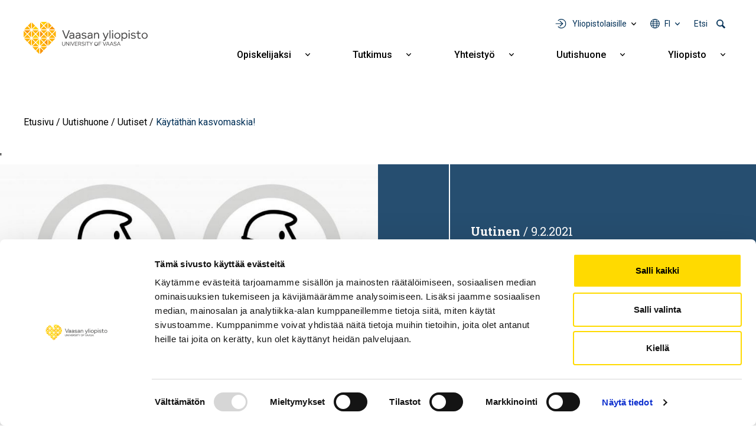

--- FILE ---
content_type: image/svg+xml
request_url: https://www.uwasa.fi/themes/custom/univaasa/images/icons/icon-tiktok-white.svg
body_size: 534
content:
<svg xmlns="http://www.w3.org/2000/svg" width="24" height="24" viewBox="0 0 24 24">
  <path id="tiktok" d="M-4102-781.8a11.92,11.92,0,0,1-8.485-3.515A11.919,11.919,0,0,1-4114-793.8a11.918,11.918,0,0,1,3.515-8.485A11.921,11.921,0,0,1-4102-805.8a11.921,11.921,0,0,1,8.485,3.514A11.921,11.921,0,0,1-4090-793.8a11.923,11.923,0,0,1-3.514,8.486A11.92,11.92,0,0,1-4102-781.8Zm-1.691-13.83a3.893,3.893,0,0,0-2.789,1.12,4.54,4.54,0,0,0-1.274,2.574,4.423,4.423,0,0,0,.513,2.843,4.3,4.3,0,0,0,2.569,1.944,5.668,5.668,0,0,0,1.221.153,4.219,4.219,0,0,0,.811-.082,3.715,3.715,0,0,0,2.424-1.608,4.964,4.964,0,0,0,.809-2.835l0-4.5a5.575,5.575,0,0,0,3.168,1.136h.041c0-.932,0-1.012,0-1.015v-1.3a3.1,3.1,0,0,1-2.78-1.686,4.019,4.019,0,0,1-.424-1.7v-.011h-2.289v8.943a4.354,4.354,0,0,1-.127,1.1,1.921,1.921,0,0,1-1.78,1.168,1.762,1.762,0,0,1-1.629-.942,2.079,2.079,0,0,1,.117-1.96,1.933,1.933,0,0,1,1.7-.831,3.333,3.333,0,0,1,.484.037c0-.621,0-.932,0-1.087,0-.126,0-.154,0-.155v-1.241A4.893,4.893,0,0,0-4103.691-795.63Z" transform="translate(4114 805.8)" fill="#fff"/>
</svg>


--- FILE ---
content_type: image/svg+xml
request_url: https://www.uwasa.fi/themes/custom/univaasa/images/icons/icon-facebook-white.svg
body_size: 367
content:
<svg xmlns="http://www.w3.org/2000/svg" width="25" height="25.085" viewBox="0 0 25 25.085">
  <g id="facebook" transform="translate(0.5 0.5)">
    <path id="Subtraction_2" data-name="Subtraction 2" d="M10.125,24h0A11.99,11.99,0,0,1,2.91,19.956,12.089,12.089,0,0,1,12,0a12.079,12.079,0,0,1,1.876,24V15.563h2.8l.532-3.49H13.875V9.808A1.736,1.736,0,0,1,15.83,7.922h1.514V4.951a18.307,18.307,0,0,0-2.687-.236c-2.838,0-4.532,1.756-4.532,4.7v2.661H7.079v3.49h3.046V24Z" fill="#fff" stroke="rgba(0,0,0,0)" stroke-width="1"/>
  </g>
</svg>
